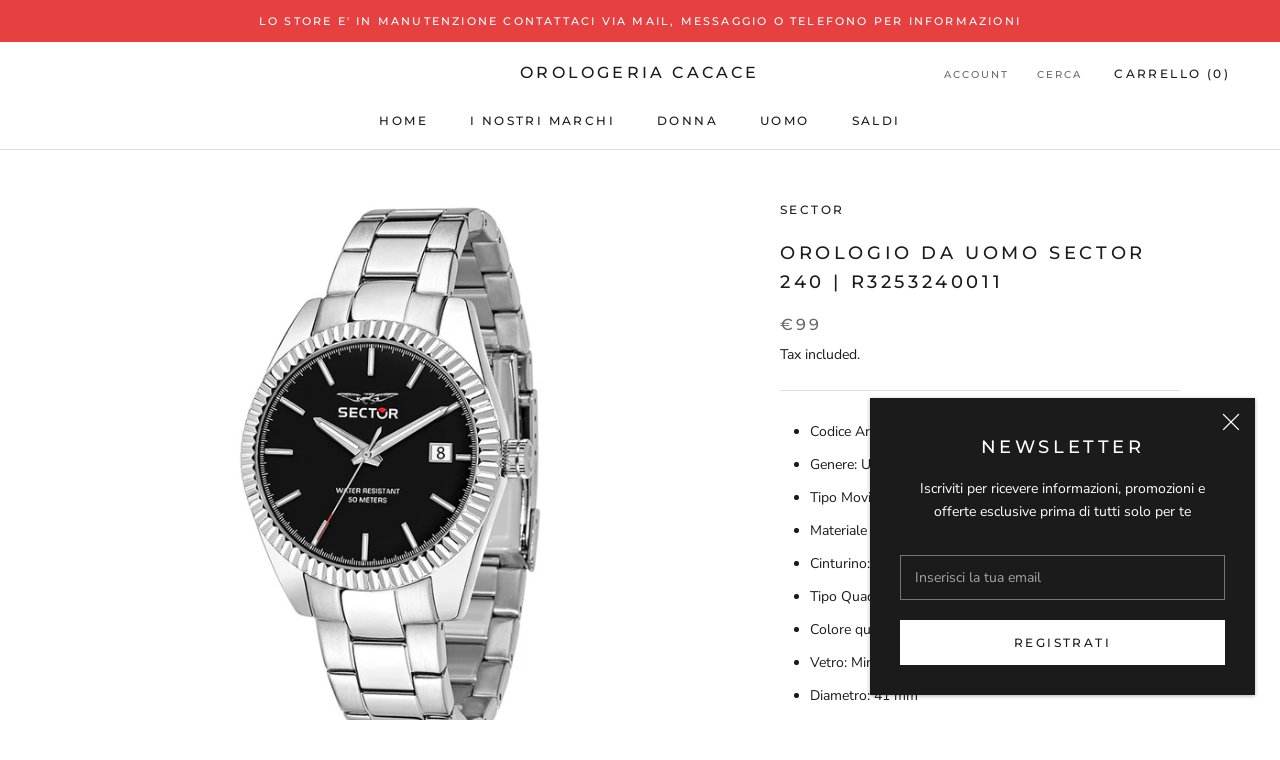

--- FILE ---
content_type: text/javascript
request_url: https://orologeriacacace.com/cdn/shop/t/16/assets/custom.js?v=183944157590872491501616258674
body_size: -715
content:
//# sourceMappingURL=/cdn/shop/t/16/assets/custom.js.map?v=183944157590872491501616258674
